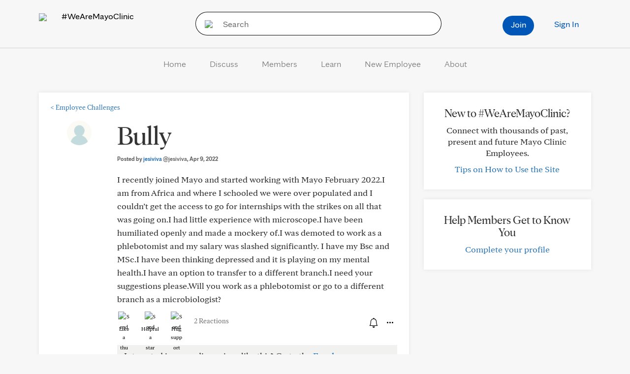

--- FILE ---
content_type: application/javascript
request_url: https://tagdelivery.mayoclinic.org/connectemployees/prod/utag.sync.js
body_size: -59
content:
//tealium universal tag - utag.sync ut4.0.202511211722, Copyright 2025 Tealium.com Inc. All Rights Reserved.

